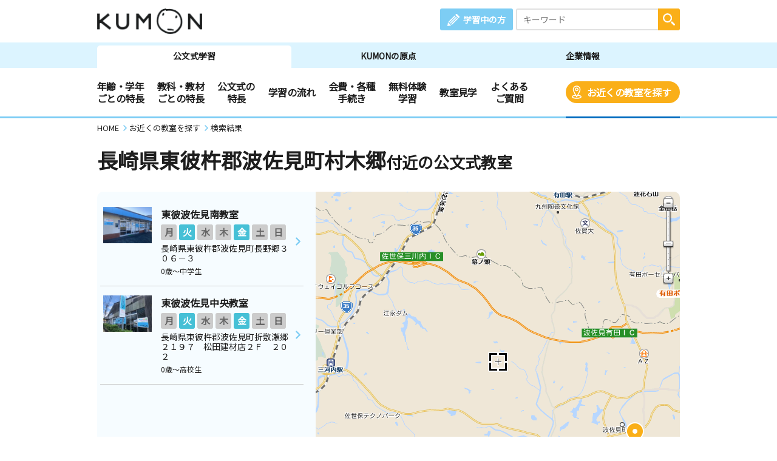

--- FILE ---
content_type: image/svg+xml
request_url: https://www.kumon.ne.jp/common_2019/img/icon/icon_member.svg
body_size: 478
content:
<svg xmlns="http://www.w3.org/2000/svg" width="60.031" height="60" viewBox="0 0 60.031 60">
  <metadata><?xpacket begin="﻿" id="W5M0MpCehiHzreSzNTczkc9d"?>
<x:xmpmeta xmlns:x="adobe:ns:meta/" x:xmptk="Adobe XMP Core 5.6-c142 79.160924, 2017/07/13-01:06:39        ">
   <rdf:RDF xmlns:rdf="http://www.w3.org/1999/02/22-rdf-syntax-ns#">
      <rdf:Description rdf:about=""/>
   </rdf:RDF>
</x:xmpmeta>
                                                                                                    
                                                                                                    
                                                                                                    
                                                                                                    
                                                                                                    
                                                                                                    
                                                                                                    
                                                                                                    
                                                                                                    
                                                                                                    
                                                                                                    
                                                                                                    
                                                                                                    
                                                                                                    
                                                                                                    
                                                                                                    
                                                                                                    
                                                                                                    
                                                                                                    
                                                                                                    
                           
<?xpacket end="w"?></metadata>
<defs>
    <style>
      .cls-1 {
        fill: #7dcdf4;
        fill-rule: evenodd;
      }
    </style>
  </defs>
  <path id="icon" class="cls-1" d="M569.256,33.977l-3.745-3.745-30.9,30.9,3.745,3.741Zm18.724,6.242a3.531,3.531,0,0,0,0-4.994L576.746,23.993a3.531,3.531,0,0,0-4.993,0l-3.745,3.745L584.235,43.96Zm-9.986,2.495-30.9,30.894,3.745,3.741,30.9-30.892Zm-6.241-6.236-30.9,30.89,3.745,3.743,30.9-30.892Zm-42.77,46.5,19.361-3.123L532.106,63.618Z" transform="translate(-528.969 -22.969)"/>
</svg>


--- FILE ---
content_type: application/javascript
request_url: https://www.kumon.ne.jp/common_2019/js/lib/mapple/slider.js
body_size: 4314
content:
// Mapple Ajax Framework Version 3.4.0
// Copyright (c) 2019 Shobunsha Publications, Inc.
(function(){var qn="dragingAction",Zo="sinoidal",pQ="objectExtend",fJ="afterchange",pm="style",x="height",ZA="end.gif",qt="$parts",C="maxValue",qD="cursor",qg="direction",fS="isDefaultPrevented",fQ="lineHeight",qz="length",qW="textOffset",y="width",qB="fontWeight",ZO="start.gif",pf="offsetSize",qH="cancelSlide",qU="left",E="px",fT="BothSideSlider",v="div",pX="handSlide",qC="startDragAction",K="createDocumentPositionElement",fx="initialValue",fz="eventPointer",ZX="touchmove",fy="prototype",fA="getHndlers",Zj="draging",qT="addEventListener",pb="sliderLength",qp="toLowerCase",pF="startInitialValue",fd="none",Zd="unload",qP="fontFamily",fk="AutoSlider",Zm="touchend",Za="toString",pq="initialize",ZW="string",ZQ="transition",pR="0px",pY="start",pr="end",Zh="duration",qQ="sliderImg",pI="destroy",r="minValue",fe="middle.gif",S="bothside",qJ="mouseMoveDelay",N="",qm="effectDuration",Zv="createClass",fE="eventStop",fv="mousemove",fC="img/slider_",X="valueStep",ql="force",pB="slide",pv="x",H="float",ZE="removeEventListener",pl="imgWidth",fw="endvalue",qb="endDragAction",pV="imgHeight",k="text",Zk="enddrag",fH="lastIndexOf",Zu="substring",qM="startOffsetImg",qa="calcel",Zc="startdrag",fK="backgroundElement",qy="bindEventListener",Zf="setHandSlide",pD="afterChangeAction",fj="fontColor",pA="y",pk="fontSize",qN="cancel",fh="#000000",ft="appendChild",ZL="Transitions",ZP="slider",px="bind",fp="oneside",fZ="afterFinish",ZG="checkUndefined",fR="mouseup",qi="round",d="mode",pu="endInitialValue",j=true,R=MappleUtil,s=Math,Zg=setTimeout,fa=clearTimeout,P=null,qk=document,q=false,qR=window,pg=Mapple;pg[fk]=R[Zv]();R[pQ](pg[fk][fy],{initialize:function(pC,pz){var g=this,D={};D[pD]=P;D[qC]=P;D[qn]=P;D[qb]=P;var pT=fC;D[qg]=pv;D[qQ]={"start":pT+ZO,"slide":pT+fe,"end":pT+ZA};D[pl]=[11,11];D[pV]=[16,16];D[pb]=200;D[r]=0;D[C]=100;D[X]=1;D[fx]=0;D[qm]=1.0;D[k]="##value##%";D[qW]=[6,0];D[qP]=R.font;D[pk]=12;D[fj]=fh;D[qB]="bold";D[pX]=j;D[fK]=P;D[qJ]=0;D[pI]=j;R[pQ](D,pz);g.fn=D[pD];g.fs=D[qC];g.fM=D[qn];g.fV=D[qb];D[d]=fp;D[pu]=s[H](D[fx]);if(ZW==typeof D[k]&&N!=D[k]){var B=D[k].split("##"),qK=B[qz];for(var i=0;i<qK;i++)if("value"==B[i][qp]())B[i]=fw;D[k]=B.join("##")};D[pD]=R[px](g.fr,g);D[qC]=R[px](g.fF,g);D[qn]=R[px](g.fq,g);D[qb]=R[px](g.fu,g);g.pL=new pg[fT](pC,D);if(D[pI])R[qT](qR,Zd,R[qy](g[pI],g))},fr:function(pJ,h,pG){var g=this;g.W(fJ,h,g.fn)},fF:function(pJ,h,pG){var g=this;return g.W(Zc,h,g.fs)},fq:function(pJ,h,pG){var g=this;g.W(Zj,h,g.fM)},fu:function(pJ,h,pG){var g=this;g.W(Zk,h,g.fV)},setHandSlide:function(qs){var g=this;g.pL[Zf](qs)},destroy:function(Z){var g=this;if(!g[pq])return;g.pL[pI](Z);for(var qc in g)if(pI!=qc)g[qc]=P},cancelSlide:function(){var g=this;g.pL[qH]()},init:function(){var g=this;g.pL.init()},setUp:function(qL,qe,qI,fG){var g=this;g.pL.setUp(qL,qe,qI,P,fG)},getValue:function(){var g=this;return g.pL.getValue()[1]},checkDraging:function(){var g=this;return(g.pL.checkDraging())?j:q},changeValue:function(a,pz){var g=this,D={};D[ql]=q;R[pQ](D,pz);g.pL.changeEndValue(a,D)},getSliderElement:function(){var g=this;return g.pL.getSliderEndElement()},W:function(pH,B,pc){var g=this,V=j;if(pc){V=pc(B);if(!g[pq])return V};var pO=g[fA](pH);if(pO){var Z=new pg.Event(pH);Z[ZP]=g;Z["value"]=B;for(var i=0;i<pO[qz];i++){pO[i](Z);if(!g[pq])return V};if(Z[fS]())V=q};return V}});pg[fT]=R[Zv]();R[pQ](pg[fT][fy],{initialize:function(pC,pz){var g=this,D={};D[pD]=P;D[qC]=P;D[qn]=P;D[qb]=P;D[qg]=pv;var pT=fC;D[qQ]={"start":pT+ZO,"slide":pT+fe,"end":pT+ZA};D[pl]=[11,11];D[pV]=[16,16];D[pb]=200;D[qM]=P;D[r]=0;D[C]=100;D[X]=1;D[pF]=0;D[pu]=0;D[qm]=1.0;D[k]="##startvalue##%～##endvalue##%";D[qW]=[6,0];D[qP]=R.font;D[pk]=12;D[fj]=fh;D[qB]="bold";D[pX]=j;D[fK]=P;D[qJ]=0;D[pI]=j;R[pQ](D,pz);if(!D[d])D[d]=S;D[qg]=D[qg][qp]();D[pl]=[s.int(D[pl][0]),s.int(D[pl][1])];D[pV]=[s.int(D[pV][0]),s.int(D[pV][1])];D[pb]=s.int(D[pb]);D[r]=s[H](D[r]);D[C]=s[H](D[C]);D[X]=s[H](D[X]);if(S==D[d]){D[pF]=s[H](D[pF])}else if(fp==D[d]){D[pF]=(0<=D[X])?D[r]:D[C]};D[pu]=s[H](D[pu]);D[qm]=s[H](D[qm]);g.D=D;g.qS=R.$(pC);g.fB=R.checkAlphaImageLoaderBrowser();g.fb=(!R[ZG](qR.XPCSafeJSObjectWrapper)||!R[ZG](qR.mozInnerScreenX));g.pN=R.checkTouchBrowser();g.c=P;g.L=P;var pU=g.D[X][Za]();g.fU=(-1==pU.indexOf("."))?0:pU[Zu](pU[fH]("."))[qz]-1;g.Q=P;g.p=P;g.o=P;g.u=P;g.ph=P;g.qr=q;g[pf]=P;g.pK=P;g.py=P;g.qX=P;g.t=g.D[qg];g.fP();g.init();g[Zf](g.D[pX]);g.fL=R[qy](g.fY,g);g.fi=R[qy](g.fX,g);g.fI=R[qy](g.qd,g);var fO=(!g.pN)?"mousedown":"touchstart";if(g.J)R[qT](g.J,fO,g.fL);if(S==g.D[d]){if(g.G)R[qT](g.G,fO,g.fL);if(D[pI])R[qT](qR,Zd,R[qy](g[pI],g))}},fP:function(){var g=this,O={};O.position="relative";O.webkitUserSelect=O.MozUserSelect=O.userSelect=fd;O[pk]=pR;g.pE=R[K](P,v,O);g.pE.onselectstart=g.pE.onmousedown=function(){return q};var pZ=g.pE[pm],pw=g.D[fK],qG=g.D[pl],pP=qG[0],I=g.D[pV],pn=I[0],Y=g.D[qQ],pa=g.D[pb];O={};O[pk]=pR;if(pv==g.t){pZ[y]=(pP+pa+qG[1])+E;pZ[x]=(!pw)?pn+E:pR;O[y]=(pP+pa+qG[1])+E;O[x]=(!pw)?pn+E:pR;g.T=R[K](g.pE,v,O);if(pw)g.T[ft](pw);O[x]=pn+E;if(S==g.D[d]&&g.D[qM]){O[y]=N;g.pM=R[K](g.T,v,O);g.qw=g.pM[pm];g.pS(g.pM,g.D[qM])};if(0<pP&&Y[pY]){O[y]=pP+E;g.G=R[K](g.T,v,O);g.b=g.G[pm];g.G[qt]=pY;g.pS(g.G,Y[pY])};if(Y[pB]){O[y]=N;g[pB]=R[K](g.T,v,O);g.pd=g[pB][pm];g.pS(g[pB],Y[pB])};if(Y[pr]){O[y]=qG[1]+E;g.J=R[K](g.T,v,O);g.po=g.J[pm];g.J[qt]=pr;g.pS(g.J,Y[pr])}}else if(pA==g.t){pZ[y]=(!pw)?pP+E:pR;pZ[x]=(pn+pa+I[1])+E;O[y]=(!pw)?pP+E:pR;O[x]=(pn+pa+I[1])+E;g.T=R[K](g.pE,v,O);if(pw)g.T[ft](pw);O[y]=pP+E;if(Y[pr]){O[x]=I[1]+E;g.J=R[K](g.T,v,O);g.po=g.J[pm];g.J[qt]=pr;g.pS(g.J,Y[pr])};if(Y[pB]){O[x]=N;g[pB]=R[K](g.T,v,O);g.pd=g[pB][pm];g.pS(g[pB],Y[pB])};if(0<pn&&Y[pY]){O[x]=pn+E;g.G=R[K](g.T,v,O);g.b=g.G[pm];g.G[qt]=pY;g.pS(g.G,Y[pY])};if(S==g.D[d]&&g.D[qM]){O[x]=N;g.pM=R[K](g.T,v,O);g.qw=g.pM[pm];g.pS(g.pM,g.D[qM])}};if(ZW==typeof g.D[k]&&N!=g.D[k]){O={};O[fQ]="100%";O.verticalAlign="baseline";O.whiteSpace="nowrap";O[qU]=g.D[qW][0]+E;O.top=g.D[qW][1]+E;O[pk]=g.D[pk]+E;O.color=g.D[fj];O[qP]=g.D[qP];O[qB]=g.D[qB];g[k]=R[K](g.pE,v,O)};if(g.qS)g.qS[ft](g.pE)},setHandSlide:function(qs){var g=this;g.D[pX]=qs;if(j==g.D[pX]){var pe;if(g.po){if(pv==g.t){pe="w-resize"}else if(pA==g.t){pe="s-resize"};g.po[qD]=pe};if(g.b){if(S==g.D[d]&&g.b){if(pv==g.t){pe="e-resize"}else if(pA==g.t){pe="n-resize"};g.b[qD]=pe}else if(g.b){g.b[qD]=N}}}else{g[qH]();if(g.po)g.po[qD]=N;if(g.b)g.b[qD]=N}},destroy:function(Z){var g=this;if(!g[pq])return;if(!Z)R.removeDocumentElement(g.pE);for(var qc in g)if(pI!=qc)g[qc]=P},fY:function(Z){var g=this;if(j==g.D[pX]&&((Z.ctrlKey||(Z.which&&1==Z.which)||(!Z.button)||(1==Z.button))||g.pN)){var qo=R.eventElement(Z)[qt];if(q==g.W(Zc,qo,g.D[qC]))return;g[qH]();if(g.Q)g.Q[qN]();g.Q=P;if(g.p)g.p[qa]();g.p=P;g.o=qo;g.u=R[fz](Z);g.ph=g.m;g.qr=q;g[pf]=g.l;if(j==g.fb)qk.body.focus();R[qT](qk,(!g.pN)?fv:ZX,g.fi);R[qT](qk,(!g.pN)?fR:Zm,g.fI);if(g.pN)R[fE](Z)}},fX:function(Z){var g=this;if(g.pK)fa(g.pK);var A=R[fz](Z),qf=R.$t();if(q==g.qr){if(0==A[0]-g.u[0]&&0==A[1]-g.u[1])return;g.qr=j;g.qX=qf}else{if(g.D[qJ]>qf-g.qX){g.py=A;g.pK=Zg(R[px](g.qY,g),g.D[qJ]*2)}else{g.py=P;g.pK=P;g.qX=qf;g.qA(A)}};R[fE](Z)},pt:function(B){var g=this,w=g.D[X];return s[H]((s[qi](B/w)*w).toFixed(g.fU))},qA:function(A){var g=this,M=g.D[r],U=g.D[C],pa=g.D[pb],w=g.D[X];if(pr==g.o){var z;if(pv==g.t){z=g.ph+(A[0]-g.u[0])}else if(pA==g.t){z=g.ph-(A[1]-g.u[1])};if(pa<=(g.l+z)){g.m=pa-g.l;g.L=(0<=w)?U:M}else if(0>z){g.m=0;g.L=g.c}else{g.m=z;var ps=g.pt(((g.l+g.m)/pa)*(U-M));g.L=(0<=w)?M+ps:U-ps}}else if(pY==g.o){var z,qO;if(pv==g.t){z=g.ph-(A[0]-g.u[0]);qO=g[pf]+(A[0]-g.u[0])}else if(pA==g.t){z=g.ph+(A[1]-g.u[1]);qO=g[pf]-(A[1]-g.u[1])};if(0>qO){g.l=0;g.m=g.ph+g[pf];g.c=(0<=w)?M:U}else if(0>z){g.l=g.ph+g[pf];g.m=0;g.c=g.L}else{g.l=qO;g.m=z;var pW=g.pt((g.l/pa)*(U-M));g.c=(0<=w)?M+pW:U-pW}};g.pi();g.pj(g.c,g.L);g.W(Zj,g.o,g.D[qn])},qY:function(){var g=this;g.pK=P;if(!g.py)return;g.qA(g.py);g.py=P},qd:function(Z){var g=this;R[ZE](qk,(!g.pN)?fv:ZX,g.fi);R[ZE](qk,(!g.pN)?fR:Zm,g.fI);if(g.pK){fa(g.pK);g.pK=P;g.qY()};g.py=P;g.qX=P;g.u=P;g.ph=P;g.qr=q;g[pf]=P;var pG=g.o;g.o=P;g.W(Zk,pG,g.D[qb]);if(g.pN)R[fE](Z)},cancelSlide:function(){var g=this;if(g.Q)g.Q[qN]();g.Q=P;if(g.p)g.p[qa]();g.p=P;if(g.o)g.qd(P)},pS:function(pC,qF){var g=this,fD="DXImageTransform.Microsoft.AlphaImageLoader",pZ=pC[pm];if(g.fB){if(!pZ.filter){pZ[fQ]="100%";pZ.filter="progid:"+fD+"(src='"+qF+"',sizingMethod='scale')"}else{try{pC.filters[fD].src=qF}catch(e){}}}else{pZ.backgroundImage="url("+qF+")"}},pj:function(pJ,h){var g=this;if(!g[k])return;var B=g.D[k].split("##"),qK=B[qz];for(var i=0;i<qK;i++){if("startvalue"==B[i][qp]()){B[i]=pJ}else if(fw==B[i][qp]()){B[i]=h}};g[k].innerHTML=B.join(N)},init:function(){var g=this;g[qH]();var w=g.D[X],f=g.D[pF],F=g.D[pu],M=g.D[r],U=g.D[C],qV=U-M;if(s.abs(w)>qV)w=(0<=w)?qV:-qV;if(F<M)F=M;if(F>U)F=U;if(S==g.D[d]){if(f<M)f=M;if(f>U)f=U;if(0<=w){if(f>F)f=F}else{if(f<F)f=F}};g.c=f;g.L=F;g.qE(g.c);g.qZ(g.L);g.pi();g.pj(g.c,g.L)},setUp:function(qL,qe,qI,f,F){var g=this;g.D[r]=s[H](qL);g.D[C]=s[H](qe);g.D[X]=s[H](qI);if(S==g.D[d]){g.D[pF]=s[H](f)}else if(fp==g.D[d]){g.D[pF]=(0<=g.D[X])?g.D[r]:g.D[C]};g.D[pu]=s[H](F);var pU=g.D[X][Za]();g.fU=(-1==pU.indexOf("."))?0:pU[Zu](pU[fH]("."))[qz]-1;g.init()},getValue:function(){var g=this;return[g.c,g.L]},checkDraging:function(){var g=this;return g.o},changeEndValue:function(a,pz){var g=this,D={};D[ql]=q;R[pQ](D,pz);if(pr==g.o)g.qd(P);if(g.Q)g.Q[qN]();g.Q=P;a=s[H](a);var w=g.D[X],M=g.D[r],U=g.D[C];if(a<M)a=M;else if(a>U)a=U;if((0<=w&&a<g.c)||(0>w&&a>g.c))a=g.c;if(j==D[ql]){g.fW(a)}else{g.fc=a;g.qv=g.L;var n={};n[ZQ]=pg[ZL][Zo];n[Zh]=s.abs((a-g.qv)/(U-M)*g.D[qm]*1000);n.update=R[px](g.fl,g);n[fZ]=R[px](function(fo){g.Q=P;g.fW(g.fc)},g);g.Q=new pg.Effect(n)}},fl:function(qx){var g=this,ps=qx*(g.fc-g.qv);g.L=g.pt(g.qv+ps);g.qZ(g.qv+ps);g.pi();g.pj(g.c,g.L)},fW:function(a){var g=this;if(g.Q)g.Q[qN]();g.Q=P;var M=g.D[r],U=g.D[C];g.L=g.pt(a);if(g.L<M){g.L=M}else if(g.L>U){g.L=U};g.qZ(g.L);g.pi();g.pj(g.c,g.L);g.W(fJ,pr,g.D[pD])},changeStartValue:function(a,pz){var g=this,D={};D[ql]=q;R[pQ](D,pz);if(pY==g.o)g.qd(P);if(g.p)g.p[qa]();g.p=P;a=s[H](a);var w=g.D[X],M=g.D[r],U=g.D[C];if(a<M)a=M;if(a>U)a=U;if((0<=w&&a>g.L)||(0>w&&a<g.L))a=g.L;if(j==D[ql]){g.qu(a)}else{g.fm=a;g.qj=g.c;var n={};n[ZQ]=pg[ZL][Zo];n[Zh]=s.abs((a-g.qj)/(U-M)*g.D[qm]*1000);n.update=R[px](g.fg,g);n[fZ]=R[px](function(fo){g.p=P;g.qu(g.fm)},g);g.p=new pg.Effect(n)}},fg:function(qx){var g=this,pW=qx*(g.fm-g.qj);g.c=g.pt(g.qj+pW);g.qE(g.qj+pW);g.pi();g.pj(g.c,g.L)},qu:function(a){var g=this;if(g.p)g.p[qa]();g.p=P;var M=g.D[r],U=g.D[C];g.c=g.pt(a);if(g.c<M){g.c=M}else if(g.c>U){g.c=U};g.qE(g.c);g.pi();g.pj(g.c,g.L);g.W(fJ,pY,g.D[pD])},qE:function(pJ){var g=this;if(S==g.D[d]){var M=g.D[r],U=g.D[C],pW=(0<=g.D[X])?pJ-M:U-pJ,z=g.m+g.l;g.l=s[qi](pW/(U-M)*g.D[pb]);g.m=z-g.l}else{g.l=0}},qZ:function(h){var g=this,M=g.D[r],U=g.D[C],ps=(0<=g.D[X])?h-M:U-h,z=s[qi](ps/(U-M)*g.D[pb]);g.m=(S==g.D[d])?z-g.l:z},pi:function(){var g=this;if(pv==g.t){if(g.b)g.b[qU]=g.l+E;if(g.po)g.po[qU]=(g.l+g.D[pl][0]+g.m)+E;if(g.pd){g.pd[qU]=(g.l+g.D[pl][0])+E;if(0!=g.m)g.pd[y]=g.m+E}}else if(pA==g.t){var I=g.D[pV],qh=(I[0]+g.D[pb]+I[1]);if(g.b)g.b.top=(qh-(g.l+I[0]))+E;if(g.po)g.po.top=(qh-(g.l+I[0]+g.m+I[1]))+E;if(g.pd){g.pd.top=(qh-(g.l+I[0]+g.m))+E;if(0!=g.m)g.pd[x]=g.m+E}};if(g.pd)g.pd.display=(0==g.m)?fd:N;if(S==g.D[d]&&g.qw){if(pv==g.t){if(0!=g.l)g.qw[y]=g.l+E}else if(pA==g.t){if(0!=g.l)g.qw[x]=g.l+E};g.qw.display=(0==g.l)?fd:N}},getSliderStartElement:function(){var g=this;return(g.G)?g.G:P},getSliderEndElement:function(){var g=this;return g.J},W:function(pH,fN,pc){var g=this,V=j;if(pc){V=pc(g.c,g.L,fN);if(!g[pq])return V};var pO=g[fA](pH);if(pO){var Z=new pg.Event(pH);Z[ZP]=g;Z["startValue"]=g.c;Z["endValue"]=g.L;Z["slideSide"]=fN;for(var i=0;i<pO[qz];i++){pO[i](Z);if(!g[pq])return V};if(Z[fS]())V=q};return V}})})()


--- FILE ---
content_type: image/svg+xml
request_url: https://www.kumon.ne.jp/common_2019/img/icon/icon_money.svg
body_size: 812
content:
<?xml version="1.0" encoding="utf-8"?>
<!-- Generator: Adobe Illustrator 22.0.1, SVG Export Plug-In . SVG Version: 6.00 Build 0)  -->
<svg version="1.1" id="レイヤー_1" xmlns="http://www.w3.org/2000/svg" xmlns:xlink="http://www.w3.org/1999/xlink" x="0px"
	 y="0px" viewBox="0 0 67.1 67" style="enable-background:new 0 0 67.1 67;" xml:space="preserve">
<style type="text/css">
	.st0{fill-rule:evenodd;clip-rule:evenodd;fill:#898989;}
	.st1{fill:#323232;}
	.st2{fill-rule:evenodd;clip-rule:evenodd;fill:#7DCDF4;}
	.st3{fill:#FFFFFF;}
	.st4{opacity:0.2;}
	.st5{fill-rule:evenodd;clip-rule:evenodd;fill:#FFFFFF;}
</style>
<g>
	<circle class="st0" cx="33.5" cy="33.5" r="32.1"/>
	<path class="st1" d="M33.5,2.6c17,0,30.9,13.8,30.9,30.9S50.5,64.3,33.5,64.3c-17,0-30.9-13.8-30.9-30.9S16.5,2.6,33.5,2.6
		 M33.5,0.1c-18.4,0-33.4,15-33.4,33.4s15,33.4,33.4,33.4c18.4,0,33.4-15,33.4-33.4S51.9,0.1,33.5,0.1L33.5,0.1z"/>
</g>
<g>
	<g>
		<path class="st2" d="M33.5,2.6c17,0,30.9,13.8,30.9,30.9S50.5,64.3,33.5,64.3S2.7,50.5,2.7,33.5S16.5,2.6,33.5,2.6z"/>
	</g>
</g>
<g>
	<path class="st2" d="M33.5,59.7C19,59.7,7.2,47.9,7.2,33.5C7.2,19,19,7.2,33.5,7.2S59.8,19,59.8,33.5C59.8,47.9,48,59.7,33.5,59.7z
		"/>
	<path class="st3" d="M33.5,8.2c13.9,0,25.3,11.3,25.3,25.3S47.4,58.7,33.5,58.7S8.2,47.4,8.2,33.5S19.6,8.2,33.5,8.2 M33.5,6.2
		C18.4,6.2,6.2,18.4,6.2,33.5s12.2,27.3,27.3,27.3s27.3-12.2,27.3-27.3S48.6,6.2,33.5,6.2L33.5,6.2z"/>
</g>
<g class="st4">
	<path class="st5" d="M53.9,10.4c-5.4-4.8-12.6-7.8-20.4-7.8c-17,0-30.9,13.8-30.9,30.9c0,7.8,2.9,15,7.8,20.4L53.9,10.4z"/>
</g>
<path class="st3" d="M23.5,23.7c-0.2-0.2-0.6-0.7-0.6-1.4c0-1.2,1.1-2.3,2.3-2.3c0.9,0,1.4,0.5,1.6,0.8l6.6,7.9l6.6-7.9
	c0.3-0.3,0.7-0.8,1.6-0.8c1.2,0,2.3,1,2.3,2.3c0,0.5-0.2,0.9-0.6,1.3l-6.3,7.7H42c1,0,1.9,0.6,1.9,1.7c0,1.2-0.9,1.7-1.9,1.7h-6.2
	v2.4H42c1,0,1.9,0.7,1.9,1.8c0,1.2-0.9,1.7-1.9,1.7h-6.2v4.9c0,1.3-1,2.2-2.3,2.2c-1.7,0-2.4-1.3-2.4-2.2v-4.9h-6.2
	c-1,0-1.9-0.6-1.9-1.7c0-1.2,1-1.8,1.9-1.8h6.2v-2.4h-6.2c-1,0-1.9-0.6-1.9-1.7c0-1.2,1-1.8,1.9-1.8h4.9L23.5,23.7z"/>
</svg>
